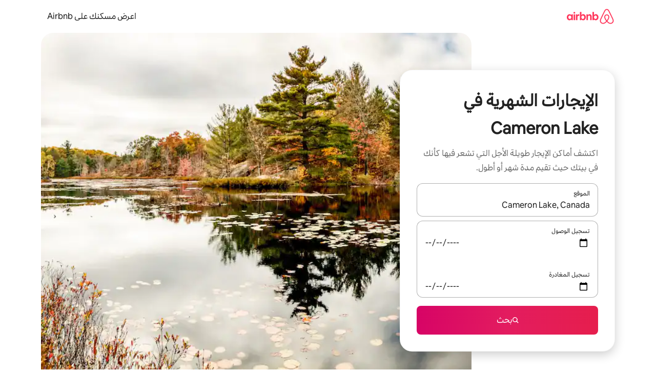

--- FILE ---
content_type: text/javascript
request_url: https://a0.muscache.com/airbnb/static/packages/web/common/5f7b.ab477603e8.js
body_size: 12994
content:
__d(function(g,r,i,a,m,e,d){"use strict";Object.defineProperty(e,"__esModule",{value:!0}),Object.defineProperty(e,"WrappedPlaceholder",{enumerable:!0,get:function(){return l.DefaultPlaceholder}}),e.default=void 0,Object.defineProperty(e,"renderNull",{enumerable:!0,get:function(){return l.renderNull}});var t=r(d[0]),o=r(d[1]),n=r(d[2]),l=r(d[3]),s=r(d[4]);class p extends t.PureComponent{constructor(t,n){super(t),this.promise=void 0,this.promise=null,this.state={Component:t.loader.value||null},t.loadReady&&(0,o.collectAsyncChunks)(t.loader,n)}componentDidMount(){let{loadReady:t}=this.props;t&&this.loadComponent()}UNSAFE_componentWillReceiveProps(t){let{loadReady:o}=this.props;!o&&t.loadReady&&this.loadComponent()}componentWillUnmount(){this.promise=null}loadComponent(){let{loader:t,onComponentFinishLoading:o}=this.props;this.state.Component?this.props.onComponentFinishLoading():this.promise=t().then(n.nextTask).then(t=>{this.promise&&this.setState({Component:t},o)})}render(){let{Component:t}=this.state,{renderPlaceholder:o,placeholderHeight:n,loader:p,onComponentFinishLoading:u,loadReady:h,...c}=this.props;return t?(0,s.jsx)(t,{...c}):o?o(this.props):(0,s.jsx)(l.DefaultPlaceholder,{height:n})}}e.default=p,p.contextTypes={...o.asyncChunksContextTypes},p.defaultProps=void 0,p.defaultProps={onComponentFinishLoading(){},placeholderHeight:null,renderPlaceholder:null,loadReady:!0}},"018c3b",["07aa1f","f35aee","0ad034","b96ee5","b8c07d"]);
__d(function(g,r,i,a,m,e,d){"use strict";var t=r(d[0]).default;Object.defineProperty(e,"__esModule",{value:!0}),e.extendStyles=function(t,...u){return l=>{let f=t(l),c=u.reduce((t,u)=>(0,n.default)(t,u(l)),{});return(0,n.default)(f,c)}},e.extendableStyleFn=function(t){return t};var n=t(r(d[1]))},"01b367",["ba7a76","3d34be"]);
__d(function(g,r,i,a,m,e,d){"use strict";Object.defineProperty(e,"__esModule",{value:!0}),e.cssFragmentsObjToStylesFn=function(s){return()=>Object.fromEntries(Object.entries(s).map(([s,n])=>[s,(0,t.cssFragmentToRws)(n)]))};var t=r(d[0])},"040a97",["53fdc4"]);
__d(function(g,r,i,a,m,e,d){"use strict";var t=r(d[0]).default;Object.defineProperty(e,"__esModule",{value:!0}),e.default=function(t,l={}){return function({provide:c}){c(f.AppToken,[f.RouteConfigNameToken,f.DynamicRouteConfigsToken],(t,o)=>(0,u.default)([o[t].route],"/").map(t=>({...(0,n.default)(t,l),ssr:!0}))),c(f.DynamicRouteConfigsToken,[],()=>(0,o.default)(t)?t:{default:t})}};var n=t(r(d[1]));r(d[2]),r(d[3]),r(d[4]),r(d[5]);var u=t(r(d[6])),o=t(r(d[7]));r(d[8]);var f=r(d[9]);r(d[10]),r(d[11]),r(d[12])},"143d00",["ba7a76","3d34be","892622","5558cb","ab7b9c","3c0c0d","baa9c7","7a7d00","c6e1ad","b51a5d","53ae4d","cd87be","19b173"]);
__d(function(g,r,i,a,m,e,d){"use strict";var o=r(d[0]).default;Object.defineProperty(e,"__esModule",{value:!0}),e.default=void 0;var t=r(d[1]),n=r(d[2]),l=r(d[3]),p=r(d[4]),u=o(r(d[5])),s=r(d[6]);r(d[7]);var c=r(d[8]),v=r(d[9]),y=r(d[10]);e.default={installers:[],injectProps:(0,u.default)([v.HyperloopContextToken,c.LegacyTrebuchetDataToken,n.FlaggerReactClientDataToken,s.AppToken,t.ThemeIdToken],(o,t,{features:n,airParams:l},p,u,s,c)=>{let v={hyperloopProvidedValues:{...s||{},...c||{}},hyperloopContextValues:{themeId:u,...o,trebuchets:t,features:n,routes:p,airParams:l}};return()=>v},{consumerId:"injectHyperloopProvidedProps"}),hoc:function(o){function t({hyperloopProvidedValues:t,...n}){return(0,y.jsx)(p.HyperloopProvidedContext.Provider,{value:t,children:(0,y.jsx)(l.HyperloopPropsContext.Provider,{value:n.hyperloopContextValues,children:(0,y.jsx)(o,{...n})})})}return t.displayName=`WithHyperloopProvidedValues(${o?.displayName||o?.name||"Component"})`,t}}},"160b7f",["ba7a76","3b84f8","ab7b9c","ab9511","a78e15","3dbc1a","b51a5d","53ae4d","c385a8","19b173","b8c07d"]);
__d(function(g,r,i,a,m,e,d){"use strict";Object.defineProperty(e,"__esModule",{value:!0}),e.default=void 0,e.default=(0,r(d[0]).createContext)({})},"179d2f",["07aa1f"]);
__d(function(g,r,i,a,m,e,d){"use strict";var t=r(d[0]).default;function n(){let u=t(r(d[1]));return n=function(){return u},u}function u(){let n=t(r(d[2]));return u=function(){return n},n}function f(){let n=t(r(d[3]));return f=function(){return n},n}function o(){let n=t(r(d[4]));return o=function(){return n},n}function l(){let t=r(d[5]);return l=function(){return t},t}function c(){let n=t(r(d[6]));return c=function(){return n},n}Object.defineProperty(e,"__esModule",{value:!0}),e.installV1AppCompat=function(t){(0,l().installNiobeClient)(t),(0,u().default)(t),(0,c().default)(t),(0,n().default)(t),(0,f().default)(t),(0,o().default)(t)},e.installV1LoopCompat=function(t){}},"1a4f64",["ba7a76","4865ce","368d25","7fafb7","b0591a","996a31","448224"]);
__d(function(g,r,i,a,m,e,d){"use strict";Object.defineProperty(e,"__esModule",{value:!0}),e.default=function(n,{taskSignal:s,skip:f=!1}={}){var v=(0,t.useSignals)(2);try{let v=(0,t.useSignal)(n.value??null),{scheduler:c}=(0,l.usePostTaskScheduler)({signal:s});return(0,u.useEffect)(()=>{if(!v.peek()){if(null!=n.value){v.value=n.value;return}f||n().then(u=>{c.postTask(()=>{v.value=u,n.value=u})})}},[n,v,c,f]),v}finally{v.f()}};var u=r(d[0]),l=r(d[1]),t=r(d[2])},"1b491d",["07aa1f","53bb4a","e086eb"]);
__d(function(g,r,i,a,m,e,d){"use strict";Object.defineProperty(e,"__esModule",{value:!0}),e.perfStart=function(n){"u">typeof performance&&void 0!==performance.mark&&"function"==typeof performance.clearMarks&&n&&(performance.clearMarks(n),performance.mark(n))},e.perfEnd=function(n,o,f){"u">typeof performance&&void 0!==performance.mark&&"function"==typeof performance.clearMarks&&(performance.clearMarks(o),performance.mark(o),performance.measure(f,n,o),performance.clearMarks(f))},e.default=function(n){return function(n){return function(){var o=n.apply(void 0,arguments);return o}}}},"201ea0",[]);
__d(function(_g,_r,i,a,_m,_e,d){"use strict";Object.defineProperty(_e,"__esModule",{value:!0}),_e.useComputed=function(n){var r=(0,t.useRef)(n);return r.current=n,(0,t.useMemo)(function(){return(0,e.computed)(function(){return r.current()})},o)},_e.useSignal=function(n){return(0,t.useMemo)(function(){return(0,e.signal)(n)},o)},_e.useSignalEffect=function(n){var r=(0,t.useRef)(n);r.current=n,(0,t.useEffect)(function(){return(0,e.effect)(function(){return r.current()})},o)},_e.useSignals=function(n){return g(n)};var n,e=_r(d[0]),t=_r(d[1]),r=_r(d[2]),u=t.version.split(".").map(Number)[0],o=[],f=Symbol.for(u>=19?"react.transitional.element":"react.element"),c=Symbol.dispose||Symbol.for("Symbol.dispose");function s(e,t){var r=t.effect.S();return n=t,l.bind(t,e,r)}function l(e,t){t(),n=e}var v,p=function(){},b=({o:0,effect:{s:undefined,c:function(){},S:function(){return p},d:function(){}},subscribe:function(){return p},getSnapshot:function(){return 0},S:function(){},f:function(){}}[c]=function(){},Promise.prototype.then.bind(Promise.resolve()));function S(){var e;v=void 0,null==(e=n)||e.f()}var _=t.useLayoutEffect;function g(u){void 0===u&&(u=0),v||(v=b(S));var o,f,l,p,g,m,y,h=(0,t.useRef)();null==h.current&&(o=u,m=0,y=(0,e.effect)(function(){l=this}),l.c=function(){m=m+1|0,g&&g()},(f={o:o,effect:l,subscribe:function(n){return g=n,function(){m=m+1|0,g=void 0,y()}},getSnapshot:function(){return m},S:function(){if(null!=n){var e=n.o,t=this.o;0==e&&0==t||0==e&&1==t?(n.f(),p=s(void 0,this)):1==e&&0==t||2==e&&0==t||(p=s(n,this))}else p=s(void 0,this)},f:function(){var n=p;p=void 0,null==n||n()}})[c]=function(){this.f()},h.current=f);var E=h.current;return(0,r.useSyncExternalStore)(E.subscribe,E.getSnapshot,E.getSnapshot),E.S(),0===u&&_(S),E}Object.defineProperties(e.Signal.prototype,{$$typeof:{configurable:!0,value:f},type:{configurable:!0,value:function(n){var e=n.data,t=g(1);try{return e.value}finally{t.f()}}},props:{configurable:!0,get:function(){return{data:this}}},ref:{configurable:!0,value:null}})},"250cdf",["a954a0","07aa1f","69b03d"]);
__d(function(g,r,i,a,m,_e,d){"use strict";Object.defineProperty(_e,"__esModule",{value:!0}),_e.signalToRef=u,_e.useSignalToRef=function(l){let t=(0,e.useSignal)(null),f=l||t;(0,n.useEffect)(()=>function(){f.value=null},[f]);let o=(0,n.useMemo)(()=>u(f),[f]),s=[f,o];return s.signal=f,s.ref=o,s};var e=r(d[0]),n=r(d[1]);function u(e){return n=>{e.value=n}}},"2637d5",["250cdf","07aa1f"]);
__d(function(g,r,i,a,m,e,d){"use strict";Object.defineProperty(e,"__esModule",{value:!0}),e.THEME_IDS=e.LUXURY_RETREATS_THEME=e.DEFAULT_THEME=e.CURRENT_THEME_KEY=e.CURRENT_STYLE_SHEET_KEY=e.CHINA_CEREAL_THEME=e.CEREAL_THEME=void 0,e.CURRENT_THEME_KEY="airbnb-dls-web withStyles theme",e.CURRENT_STYLE_SHEET_KEY="airbnb-dls-web withStyles";let E=e.CEREAL_THEME=1,_=e.CHINA_CEREAL_THEME=3,T=e.LUXURY_RETREATS_THEME=6;e.DEFAULT_THEME=E,e.THEME_IDS=[E,_,T]},"26b873",[]);
__d(function(g,r,i,a,m,e,d){"use strict";Object.defineProperty(e,"__esModule",{value:!0}),Object.defineProperty(e,"RwsPassthrough",{enumerable:!0,get:function(){return c.RwsPassthrough}}),Object.defineProperty(e,"cssFragmentToRws",{enumerable:!0,get:function(){return n.cssFragmentToRws}}),Object.defineProperty(e,"cssFragmentsObjToStylesFn",{enumerable:!0,get:function(){return t.cssFragmentsObjToStylesFn}}),Object.defineProperty(e,"deprecatedExtendableStylesFn",{enumerable:!0,get:function(){return s.deprecatedExtendableStylesFn}}),Object.defineProperty(e,"maybeRwsCss",{enumerable:!0,get:function(){return u.maybeRwsCss}});var t=r(d[0]),n=r(d[1]),s=r(d[2]),u=r(d[3]),c=r(d[4])},"2d8af3",["040a97","53fdc4","594f72","46b4cc","341def"]);
__d(function(g,r,i,a,m,e,d){"use strict";var t=r(d[0]);m.exports=function(o,p){o.prototype=Object.create(p.prototype),o.prototype.constructor=o,t(o,p)},m.exports.__esModule=!0,m.exports.default=m.exports},"2e8fea",["86781d"]);
__d(function(g,r,i,a,m,e,d){"use strict";Object.defineProperty(e,"__esModule",{value:!0}),e.RwsPassthrough=void 0,e.RwsPassthrough=(0,r(d[0]).withStyles)(()=>({}))(({theme:s,css:t,children:o})=>o({theme:s,css:t}))},"341def",["e0b084"]);
__d(function(g,r,i,a,m,e,d){"use strict";var t=r(d[0]);Object.defineProperty(e,"__esModule",{value:!0}),e.default=e.withStylesPropTypes=void 0;var s=t(r(d[1])),u={styles:s.default.object.isRequired,theme:s.default.object.isRequired,css:s.default.func.isRequired};e.withStylesPropTypes=u,e.default=u},"381e87",["ba7a76","b56f5a"]);
__d(function(g,r,i,a,m,e,d){"use strict";Object.defineProperty(e,"__esModule",{value:!0}),e.PROGRESSIVE_BREAKPOINTS_UNKNOWN=e.BREAKPOINT_NAMES=void 0,Object.defineProperty(e,"PROGRESSIVE_BREAKPOINT_NAMES",{enumerable:!0,get:function(){return A.PROGRESSIVE_BREAKPOINT_NAMES}}),e.default=e.breakpoints=void 0,e.deprecatedBreakpointFromBreakpoint=function(A){return A===n.XLARGE?n.LARGE:A},e.isBelowMedium=function(E){return E.isBreakpointKnown&&!E[A.MEDIUM_AND_ABOVE]},e.progressiveBreakpointsFromBreakpoint=function(A){return A&&o[A]||_},e.unit=e.responsive=void 0;var A=r(d[0]);let E=e.unit=8,n=e.BREAKPOINT_NAMES={XLARGE:"xlarge",LARGE:"large",MEDIUM:"medium",SMALL:"small",XSMALL:"xsmall"},t=e.breakpoints={xlarge:1440,large:1128,medium:744,small:327,xsmall:0};e.responsive={[n.LARGE]:`@media (min-width: ${t[n.LARGE]}px)`,[n.MEDIUM]:`@media (max-width: ${t[n.LARGE]-1}px)`,[n.SMALL]:`@media (max-width: ${t[n.MEDIUM]-1}px)`,[A.MEDIUM_AND_ABOVE]:`@media (min-width: ${t[n.MEDIUM]}px)`,[A.LARGE_AND_ABOVE]:`@media (min-width: ${t[n.LARGE]}px)`,[A.XLARGE_AND_ABOVE]:`@media (min-width: ${t[n.XLARGE]}px)`,print:"@media print",prefersReducedMotion:"@media (prefers-reduced-motion)"};let _=e.PROGRESSIVE_BREAKPOINTS_UNKNOWN={isBreakpointKnown:!1,[A.MEDIUM_AND_ABOVE]:!1,[A.LARGE_AND_ABOVE]:!1,[A.XLARGE_AND_ABOVE]:!1},o={[n.SMALL]:{isBreakpointKnown:!0,[A.MEDIUM_AND_ABOVE]:!1,[A.LARGE_AND_ABOVE]:!1,[A.XLARGE_AND_ABOVE]:!1},[n.MEDIUM]:{isBreakpointKnown:!0,[A.MEDIUM_AND_ABOVE]:!0,[A.LARGE_AND_ABOVE]:!1,[A.XLARGE_AND_ABOVE]:!1},[n.LARGE]:{isBreakpointKnown:!0,[A.MEDIUM_AND_ABOVE]:!0,[A.LARGE_AND_ABOVE]:!0,[A.XLARGE_AND_ABOVE]:!1},[n.XLARGE]:{isBreakpointKnown:!0,[A.MEDIUM_AND_ABOVE]:!0,[A.LARGE_AND_ABOVE]:!0,[A.XLARGE_AND_ABOVE]:!0}};e.default={flatButton:{size:6*E,sizeSmall:4*E,iconSize:3*E,iconSizeSmall:2*E},countBadge:{height:20,minWidth:20},progressBar:{height:E},rule:{heroWidth:6*E},checkBox:{size:18,checkMarkSize:32},switch:{size:4*E,backgroundWidth:6*E},radioButton:{size:2.25*E,sizeLarge:3*E,dotSize:.75*E,dotSizeLarge:E}}},"39778f",["da2620"]);
__d(function(g,r,i,a,m,e,d){"use strict";Object.defineProperty(e,"__esModule",{value:!0}),e.ThemeIdToken=e.LinariaThemeStylesToken=e.LinariaThemeIdToken=e.InitialCurrentBreakpointToken=e.FormFactorToken=e.DirectionToken=e.DeprecatedFormFactorToken=e.ColorSchemeToken=void 0;var o=r(d[0]),t=r(d[1]),n=r(d[2]),T=r(d[3]);e.DirectionToken=(0,n.createToken)("DirectionToken",{hydrate:!0,getDefault:()=>"ltr"}),e.InitialCurrentBreakpointToken=(0,n.createToken)("InitialCurrentBreakpointToken",{hydrate:!0,getDefault:()=>void 0}),e.DeprecatedFormFactorToken=(0,n.createToken)("DeprecatedFormFactorToken",{hydrate:!0,getDefault:()=>o.FormFactor.MOBILE}),e.FormFactorToken=(0,n.createToken)("FormFactorToken",{hydrate:!0,getDefault:()=>t.DEFAULT_FORM_FACTOR}),e.ThemeIdToken=(0,n.createToken)("ThemeIdToken",{hydrate:!0,getDefault:()=>T.DEFAULT_THEME}),e.LinariaThemeIdToken=(0,n.createToken)("LinariaThemeIdToken",{hydrate:!0,getDefault:()=>void 0}),e.LinariaThemeStylesToken=(0,n.createToken)("LinariaThemeStylesToken",{hydrate:!0,getDefault:()=>void 0}),e.ColorSchemeToken=(0,n.createToken)("ColorSchemeToken",{hydrate:!0,getDefault:()=>void 0})},"3b84f8",["4a8cb0","b679e8","cd87be","26b873"]);
__d(function(g,r,i,a,m,e,d){},"3c0c0d",[]);
__d(function(g,r,i,a,m,e,d){"use strict";var t=r(d[0]).default;function n(){let u=t(r(d[1]));return n=function(){return u},u}function u(){let n=t(r(d[2]));return u=function(){return n},n}function o(){let t=r(d[3]);return o=function(){return t},t}function c(){let t=r(d[4]);return c=function(){return t},t}Object.defineProperty(e,"__esModule",{value:!0}),e.default=void 0,e.default=(0,u().default)([o().BootstrapDataToken,c().NiobeBootstrapDataContextToken],async(t,u)=>{let o={phrases:{},bootstrapData:{...t,...u||{}}};return Object.keys(u||{}).length>0&&n().default.extend(u),()=>o},{consumerId:"InjectWHBProps"})},"448224",["ba7a76","ef2bc3","3dbc1a","53ae4d","19b173"]);
__d(function(g,r,i,a,m,e,d){"use strict";Object.defineProperty(e,"__esModule",{value:!0}),e.maybeRwsCss=void 0,e.maybeRwsCss=(s,...t)=>s&&t.length>0?s(...t):{}},"46b4cc",[]);
__d(function(g,r,i,a,m,e,d){"use strict";Object.defineProperty(e,"__esModule",{value:!0}),e.FormFactor=e.DEFAULT_FORM_FACTOR=void 0,e.getFormFactorFromBreakpoint=function(o){return o===E.BREAKPOINT_NAMES.XLARGE||o===E.BREAKPOINT_NAMES.LARGE?O.DESKTOP:O.MOBILE},e.updateFormFactorCookie=function(o){(0,F.getCookieSync)(c).value!==o&&(0,F.setCookieSync)(c,o,{domain:(0,t.getCookieHost)(),path:"/"})};var o,t=r(d[0]),E=r(d[1]),F=r(d[2]);let O=((o={}).DESKTOP="DESKTOP",o.MOBILE="MOBILE",e.FormFactor=o);e.DEFAULT_FORM_FACTOR=O.MOBILE;let c="cfrmfctr"},"4a8cb0",["5b85ba","39778f","13babd"]);
__d(function(g,r,i,a,m,e,d){"use strict";Object.defineProperty(e,"__esModule",{value:!0}),e.useSyncRef=function(u){let n=(0,t.useRef)(u);return n.current=u,n};var t=r(d[0])},"4d5562",["07aa1f"]);
__d(function(g,r,i,a,m,e,d){"use strict";Object.defineProperty(e,"__esModule",{value:!0}),e.usePostTaskScheduler=function({controller:u,delay:f,event:y,name:k,priority:p,signal:T,strategy:b="manual"}={}){let v=(0,n.useRef)(u),$=(0,n.useRef)(""),h=(0,n.useRef)({runningTasks:new Map}),w=(0,s.useSyncRef)({delay:f,event:y,priority:p,signal:T}),C=(0,s.useSyncRef)(p),E=(0,s.useSyncRef)(b);$.current||($.current=`postTask:${k}`);let R=(0,c.useDebugLogger)($.current,o,!!k),S=(0,n.useCallback)(()=>{v.current=void 0},[]),A=(0,n.useCallback)((t,n)=>{let u,c=w.current?.signal||v.current?.signal;function s(){window.clearTimeout(u)}return c?.aborted?0:(u=window.setTimeout(()=>{c?.removeEventListener("abort",s),t()},n),c?.addEventListener("abort",s),u)},[]),L=(0,n.useCallback)(n=>{let u=w.current?.signal||v.current?.signal;function c(){u?.removeEventListener("abort",s),n()}function s(){u?.removeEventListener("abort",s),t.raf.cancel(c)}return u?.aborted?()=>{}:((0,t.raf)(c),u?.addEventListener("abort",s),s)},[]),P=(0,n.useCallback)(()=>{let t=w.current?.signal||v.current?.signal;t&&R(()=>[`Canceled ${h.current.runningTasks.get(t)?.size} tasks associated with current signal.`,{options:w.current,signal:t,tasks:!!t&&Array.from(h.current.runningTasks.get(t)?.values()||[]),trace:Error()}],()=>h.current.runningTasks.get(t)?.size),v.current?.abort(),"recycle"===E.current&&(v.current=void 0)},[R,w,E]),_=(0,n.useCallback)((t,n,u,c)=>{h.current.runningTasks.has(t)||h.current.runningTasks.set(t,new Set),h.current.runningTasks.get(t)?.add(n);let s=performance?.now();return u.then(function(){let l=performance?.now(),o=Math.round(l-s);R(()=>[`[${c?.signal?.aborted?"Canceled":"Complete"}] ${"function"==typeof n?"scheduler.postTask":"scheduler.wait"}(${c?.delay?`delay: ${c?.delay}`:""}${c?.event?`event: ${c?.event}`:""}): Priority=${c?.priority??t.priority??"user-visible"}, Time=${o}ms`,{end:l,elapsed:o,options:c,result:u,task:n,signal:t,start:s}]),h.current.runningTasks.get(t)?.delete(n)}).catch(l.exceptAbortError),u},[R]),x=(0,s.useSyncRef)(_),z=(0,s.useSyncRef)(L),M=(0,s.useSyncRef)(A);(0,n.useEffect)(()=>{let t=h.current;return()=>{v.current?.abort(),v.current=void 0,t.runningTasks.clear()}},[]);let j=(0,n.useRef)(null);return j.current||(j.current={get requestAnimationFrame(){"manual"===E.current&&v.current||(v.current||=(0,l.createTaskController)(C.current));let t=z.current;return function(n){return R(()=>["scheduler.requestAnimationFrame()",{callback:n,signal:T}]),t(n)}},get setTimeout(){"manual"===E.current&&v.current||(v.current||=(0,l.createTaskController)(C.current));let t=M.current;return function(n,u){return R(()=>[`scheduler.setTimeout(${u}, ${T?"signal":""})`,{callback:n,duration:u}]),t(n,u)}},get postTask(){let t=x.current;return function(n,u){"manual"===E.current&&v.current||(v.current||=(0,l.createTaskController)(C.current));let c=u?.signal??v.current?.signal,s=l.scheduler.postTask(n,{...u,signal:c});return R(()=>[`scheduler.postTask(${u?.delay?`delay: ${u?.delay}`:""}${u?.event?`event: ${u?.event} }`:""}): Priority=${u?.priority??c.priority??"user-visible"}`,{controller:v.current,options:u,result:t(c,n,s,u),signal:v.current?.signal,start:performance?.now(),task:n,trace:Error("TraceTask").stack}]),s.catch(t=>(0,l.exceptAbortError)()(t))}},get wait(){let t=x.current;return function(n){"manual"===E.current&&v.current||(v.current||=(0,l.createTaskController)(C.current));let u=n?.signal??v.current?.signal,c=l.scheduler.wait({...n,signal:u});return R(()=>[`scheduler.wait(${n?.delay?`{ delay: ${n.delay} }`:`{ event: ${n?.event} }`}): Priority=${n?.priority??u.priority}`,{controller:v.current,options:n,queuedTask:c,result:t(u,`wait(${n?.delay??n?.event})`,c,n),signal:v.current?.signal,start:performance?.now(),trace:Error("TraceTask").stack}]),c.catch(l.exceptAbortError)}},get yield(){return function(t){return R(()=>[`scheduler.yield(): Priority=${t?.priority??t?.signal?.priority}`]),l.scheduler.yield()}}}),{abort:P,recycle:S,scheduler:j.current,signal:v.current?.signal}};var t=r(d[0]),n=r(d[1]),u=r(d[2]),c=r(d[3]),s=r(d[4]),l=r(d[5]);t.raf.batchedUpdates=u.unstable_batchedUpdates;let o=Object.freeze({background:"pink",color:"maroon"})},"53bb4a",["d27a51","07aa1f","b67917","f8ea9a","4d5562","a2c93f"]);
__d(function(g,r,i,a,m,e,d){"use strict";var t=r(d[0]).default;Object.defineProperty(e,"__esModule",{value:!0}),e.cssFragmentToRws=function(t){var s;return s=(0,o.flattenJsonNode)((0,f.toJSON)(t)),(0,n.default)(s,t=>t,(t,n)=>{if(!t.animationName)return n(t);let o=Object.entries(t).flatMap(([n,o])=>n.match(/@keyframes (.*)/)?(delete t[n],o):[]);if(0===o.length)throw Error(`expected a keyframe in a cssFragment containing animation-name ${s}`);return t.animationName=o[o.length-1],n(t)})};var n=t(r(d[1])),o=r(d[2]),f=r(d[3])},"53fdc4",["ba7a76","3eb10d","a949b6","da2872"]);
__d(function(g,r,i,a,m,e,d){"use strict";function t(n){return{additionalExposures:n.additional_exposures?.map(t),assignedTreatment:n.assigned_treatment,featureName:n.feature_name,shouldLogExposure:n.should_log_exposure,subject:n.subject,subjectId:n.subject_id,sitarVersion:n.sitar_version,extraData:n.extra_data}}Object.defineProperty(e,"__esModule",{value:!0}),e.convertFeatureResponseToKeyValue=function(n){return Object.fromEntries(n.map(n=>[n.feature_name,t(n)]))},e.convertTrebuchetResponseToKeyValue=function(n){return Object.fromEntries(n.filter(t=>void 0!==t.id).map(n=>[n.id,{isLaunched:!!n.launch,...n.trebuchet_logging?{logging:t(n.trebuchet_logging)}:{}}]))},e.toAssignment=t},"5558cb",[]);
__d(function(g,r,i,a,m,e,d){"use strict";Object.defineProperty(e,"__esModule",{value:!0}),e.deprecatedExtendableStylesFn=function(n,l){return(0,t.extendableStyleFn)(l)};var t=r(d[0])},"594f72",["01b367"]);
__d(function(g,r,_i,a,m,e,d){"use strict";var t=r(d[0]),n=r(d[1]);Object.defineProperty(e,"__esModule",{value:!0}),e.withStyles=P,Object.defineProperty(e,"withStylesPropTypes",{enumerable:!0,get:function(){return h.withStylesPropTypes}}),e.css=e.default=void 0;var s=n(r(d[2])),o=n(r(d[3])),u=n(r(d[4])),p=n(r(d[5])),l=n(r(d[6])),c=n(r(d[7])),f=n(r(d[8]));n(r(d[9]));var i=t(r(d[10])),y=t(r(d[11])),h=r(d[12]);function v(t,n){var s=Object.keys(t);if(Object.getOwnPropertySymbols){var o=Object.getOwnPropertySymbols(t);n&&(o=o.filter(function(n){return Object.getOwnPropertyDescriptor(t,n).enumerable})),s.push.apply(s,o)}return s}function T(t){for(var n=1;n<arguments.length;n++){var s=null!=arguments[n]?arguments[n]:{};n%2?v(s,!0).forEach(function(n){(0,o.default)(t,n,s[n])}):Object.getOwnPropertyDescriptors?Object.defineProperties(t,Object.getOwnPropertyDescriptors(s)):v(s).forEach(function(n){Object.defineProperty(t,n,Object.getOwnPropertyDescriptor(s,n))})}return t}function P(){var t=arguments.length>0&&void 0!==arguments[0]?arguments[0]:f.default,n=arguments.length>1&&void 0!==arguments[1]?arguments[1]:{},h=n.stylesPropName,v=void 0===h?"styles":h,P=n.themePropName,O=void 0===P?"theme":P,w=n.cssPropName,b=void 0===w?"css":w,C=n.flushBefore,I=void 0!==C&&C,R=n.pureComponent;t=t||f.default;var j=void 0!==R&&R?p.default.PureComponent:p.default.Component,M="u"<typeof WeakMap?new Map:new WeakMap,D="u"<typeof WeakMap?new Map:new WeakMap;return function(n){var f=(0,c.default)(n),h=function(l){function c(){return l.apply(this,arguments)||this}(0,u.default)(c,l);var f=c.prototype;return f.getCurrentInterface=function(){return this.context&&this.context.stylesInterface||(0,y._getInterface)()},f.getCurrentTheme=function(){return this.context&&this.context.stylesTheme||(0,y._getTheme)()},f.getCurrentDirection=function(){return this.context&&this.context.direction||i.DIRECTIONS.LTR},f.getProps=function(){var n,s,o,u,p,l,f=this.getCurrentInterface(),y=this.getCurrentTheme(),h=this.getCurrentDirection(),v=function(t,n,s){var o=D.get(t);if(!o)return null;var u=o.get(n);return u?u[s]:null}(y,c,h),T=!v||!v.stylesInterface||f&&v.stylesInterface!==f,P=!v||v.theme!==y;if(!T&&!P)return v.props;var O=T&&(n=h===i.DIRECTIONS.RTL?"RTL":"LTR",f["create".concat(n)]||f.create)||v.create,w=T&&(s=h===i.DIRECTIONS.RTL?"RTL":"LTR",f["resolve".concat(s)]||f.resolve)||v.resolve,b=T&&function(){for(var t=arguments.length,n=Array(t),s=0;s<t;s++)n[s]=arguments[s];return w(n)}||v.props.css,C=(o=M.get(y)||t(y)||{},M.set(y,o),o),I={css:b,styles:(T||C!==v.stylesFnResult)&&O(C)||v.props.styles,theme:y};return u={stylesInterface:f,theme:y,create:O,resolve:w,stylesFnResult:C,props:I},(p=D.get(y))||(p="u"<typeof WeakMap?new Map:new WeakMap,D.set(y,p)),(l=p.get(c))||(l={ltr:{},rtl:{}},p.set(c,l)),l[h]=u,I},f.flush=function(){var t=this.getCurrentInterface();t&&t.flush&&t.flush()},f.render=function(){var t,u=this.getProps(),l=u.theme,c=u.styles,f=u.css;return I&&this.flush(),p.default.createElement(n,(0,s.default)({},this.props,(t={},(0,o.default)(t,O,l),(0,o.default)(t,v,c),(0,o.default)(t,b,f),t)))},c}(j);return n.propTypes&&(h.propTypes=T({},n.propTypes),delete h.propTypes[v],delete h.propTypes[O],delete h.propTypes[b]),n.defaultProps&&(h.defaultProps=T({},n.defaultProps)),h.contextType=i.default,h.WrappedComponent=n,h.displayName="withStyles(".concat(f,")"),(0,l.default)(h,n)}}e.default=P,e.css=y.default.resolveLTR},"62e990",["45f788","ba7a76","cb7e5f","5e1d8c","2e8fea","07aa1f","14e802","57610e","dacab0","201ea0","b84199","7af00b","381e87"]);
__d(function(g,r,i,a,m,e,d){"use strict";Object.defineProperty(e,"__esModule",{value:!0}),e.default=void 0,e.default=r(d[0]).useLayoutEffect},"68e472",["07aa1f"]);
__d(function(g,r,i,a,m,e,d){"use strict";m.exports=r(d[0])},"69b03d",["996744"]);
__d(function(g,r,i,a,m,e,d){"use strict";Object.defineProperty(e,"__esModule",{value:!0}),e.default=function(t){return void 0!==t.default}},"7a7d00",[]);
__d(function(g,r,i,a,m,e,d){"use strict";Object.defineProperty(e,"__esModule",{value:!0}),e.default=function({consume:u}){u([n.LegacyTrebuchetDataToken],async n=>{(0,t.setTrebuchetData)(n)},{consumerId:"installBugsnagTrebuchetConfig"})};var t=r(d[0]),n=r(d[1])},"7fafb7",["33392f","c385a8"]);
__d(function(g,r,i,a,m,_e,d){"use strict";function t(e,o){return m.exports=t=Object.setPrototypeOf?Object.setPrototypeOf.bind():function(t,e){return t.__proto__=e,t},m.exports.__esModule=!0,m.exports.default=m.exports,t(e,o)}m.exports=t,m.exports.__esModule=!0,m.exports.default=m.exports},"86781d",[]);
__d(function(g,r,i,a,m,e,d){"use strict";Object.defineProperty(e,"__esModule",{value:!0}),e.useNextSignalValue=function(){let n=(0,t.useRef)(new Set),u=(0,t.useRef)(!1),c=(0,t.useCallback)((t,c,s)=>u.current||s?.aborted?Promise.reject(Error("Component has unmounted")):new Promise(u=>{let l=t.subscribe(t=>{if(!c||c(t)){try{l?.()}catch{}u(t),n.current.delete(l)}});s?.addEventListener("abort",()=>{try{l?.()}catch{}u(null)}),n.current.add(l)}),[]);return(0,t.useEffect)(()=>{let t=n.current;return()=>{u.current=!0,t.forEach(t=>t()),t.clear()}},[]),{waitForNextValue:c}};var t=r(d[0])},"933696",["07aa1f"]);
__d(function(g,r,i,a,m,e,d){"use strict";var t=r(d[0]).default;Object.defineProperty(e,"__esModule",{value:!0}),e.default=function(t){class h extends s.Component{constructor(t){super(t),(0,o.default)(t.themeId)}UNSAFE_componentWillReceiveProps(t){n.THEME_IDS.includes(t.themeId)&&t.themeId!==this.props.themeId&&(0,o.default)(t.themeId)}render(){let{themeId:s,...n}=this.props;return(0,p.jsx)(l.default,{stylesTheme:(0,u.default)(s),children:(0,p.jsx)(t,{...n})})}}return h.defaultProps={themeId:n.DEFAULT_THEME},h.displayName=`withGlobalTheme(${t.displayName||t.name||"Component"})`,h};var s=r(d[1]),l=t(r(d[2])),n=r(d[3]),o=t(r(d[4])),u=t(r(d[5])),p=r(d[6])},"94e0ad",["ba7a76","07aa1f","f49631","26b873","874d14","ec1e4b","b8c07d"]);
__d(function(g,r,i,a,m,e,d){"use strict";var t=r(d[0]),n="function"==typeof Object.is?Object.is:function(t,n){return t===n&&(0!==t||1/t==1/n)||t!=t&&n!=n},u=t.useState,o=t.useEffect,c=t.useLayoutEffect,s=t.useDebugValue;function f(t){var u=t.getSnapshot;t=t.value;try{var o=u();return!n(t,o)}catch(t){return!0}}var v=void 0===window.document||void 0===window.document.createElement?function(t,n){return n()}:function(t,n){var v=n(),S=u({inst:{value:v,getSnapshot:n}}),l=S[0].inst,y=S[1];return c(function(){l.value=v,l.getSnapshot=n,f(l)&&y({inst:l})},[t,v,n]),o(function(){return f(l)&&y({inst:l}),t(function(){f(l)&&y({inst:l})})},[t]),s(v),v};e.useSyncExternalStore=void 0!==t.useSyncExternalStore?t.useSyncExternalStore:v},"996744",["07aa1f"]);
__d(function(g,r,i,a,m,e,d){"use strict";var t=r(d[0]).default;Object.defineProperty(e,"__esModule",{value:!0}),e.default=void 0;var u=t(r(d[1])),o=r(d[2]);e.default=(0,u.default)([o.AuthModalPropsToken],async t=>{if(t){let u={authModalProps:t};return()=>u}return()=>({})},{consumerId:"injectAuthModalProps"})},"99cda8",["ba7a76","3dbc1a","53ae4d"]);
__d(function(g,r,i,a,m,e,d){"use strict";Object.defineProperty(e,"__esModule",{value:!0}),e.HyperloopProvidedContext=void 0;var o=r(d[0]);r(d[1]),e.HyperloopProvidedContext=(0,o.createContext)({})},"a78e15",["07aa1f","b8c07d"]);
__d(function(g,r,i,a,m,e,d){"use strict";var t=r(d[0]).default;Object.defineProperty(e,"__esModule",{value:!0}),e.default=function(t,c=!1){let f=(0,u.useContext)(l.default);t&&!c&&(0,n.collectAsyncChunks)(t,f)};var u=r(d[1]),l=t(r(d[2])),n=r(d[3])},"a7dd33",["ba7a76","07aa1f","179d2f","f35aee"]);
__d(function(g,r,i,a,m,e,d){"use strict";Object.defineProperty(e,"__esModule",{value:!0}),e.flattenJsonNode=function t(n){return{...Object.fromEntries(Object.entries(n.attributes).map(([t,n])=>[t,n instanceof Array?n[n.length-1]:n])),...Object.entries(n.children||{}).reduce((n,c)=>({...n,[c[0].replace(/&/,"")]:t(c[1])}),{})}}},"a949b6",[]);
__d(function(g,r,i,a,m,e,d){"use strict";Object.defineProperty(e,"__esModule",{value:!0}),e.HyperloopPropsContext=void 0,e.HyperloopPropsContext=(0,r(d[0]).createContext)({})},"ab9511",["07aa1f"]);
__d(function(g,r,i,a,m,e,d){"use strict";Object.defineProperty(e,"__esModule",{value:!0}),e.default=function({consume:o}){o([n.EnvToken],({ENV_ROLE:n,IS_DEV:o})=>{(0,t.setState)({HYPERLOOP_ENV:n||"",IS_DEV:o})},{consumerId:"installHyperloopState"})};var t=r(d[0]),n=r(d[1])},"b0591a",["46951f","b51a5d"]);
__d(function(g,r,i,a,m,e,d){"use strict";var O;Object.defineProperty(e,"__esModule",{value:!0}),e.FORM_FACTOR_COOKIE=e.FORM_FACTOR_BREAKPOINT=e.FORM_FACTOR=e.DEFAULT_FORM_FACTOR=void 0;let F=((O={}).COMPACT="compact",O.WIDE="wide",e.FORM_FACTOR=O);e.FORM_FACTOR_BREAKPOINT="mediumAndAbove",e.DEFAULT_FORM_FACTOR=F.COMPACT,e.FORM_FACTOR_COOKIE="frmfctr"},"b679e8",[]);
__d(function(g,r,i,a,m,e,d){"use strict";var t=r(d[0]).default;Object.defineProperty(e,"__esModule",{value:!0}),e.DefaultPlaceholder=c,e.default=function(t){let{fullHeight:l,loader:n,onComponentFinishLoading:o,placeholderHeight:f,renderPlaceholder:y,loadReady:h=!0,...j}=t,v=y?y(j):(0,s.jsx)(c,{height:f}),{AsyncComponent:x}=(0,u.default)({fullHeight:l,loader:n,placeholder:v??void 0,skip:!h,onComponentFinishLoading:o});return(0,s.jsx)(x,{...j})},e.renderNull=function(){return null},r(d[1]);var l=r(d[2]),n=t(r(d[3])),u=t(r(d[4])),s=r(d[5]);function c({height:t=300}){let u=(0,l.useCx)();return(0,s.jsx)("div",{className:u("cyqdyy"),style:{height:t},children:(0,s.jsx)(n.default,{})})}},"b96ee5",["ba7a76","ea4b89","4786a8","f18e21","c19a22","b8c07d"]);
__d(function(g,r,i,a,m,e,d){"use strict";function t({path:n="",v6:o}){if(Array.isArray(n))return n.map(n=>t({path:n,v6:o}));let p=n.replace("//","/");return o&&(p=p.replace("/*/","/")),p.startsWith("/")||(p=`/${p}`),p}Object.defineProperty(e,"__esModule",{value:!0}),e.default=function(n,o=""){let p=new Map;return function n(o,p,s,u){return o?.map(o=>{let h=function(n,o){let p=n.path,s=n?.options?.version==="v6";if(!p)return null;if("function"==typeof p)return t({path:p(o),v6:s});if(Array.isArray(p)){let n=[];return Array.isArray(o)?o.forEach(o=>{Array.isArray(p)&&p.forEach(p=>{n.push(t({path:`${t({path:o,v6:s})}${t({path:p,v6:s})}`,v6:s}))})}):p.forEach(p=>{n.push(t({path:`${t({path:o,v6:s})}${t({path:p,v6:s})}`,v6:s}))}),n}return Array.isArray(o)?o.map(n=>t({path:`${t({path:n,v6:s})}${t({path:p,v6:s})}`,v6:s})):t({path:`${o}${t({path:p,v6:s})}`,v6:s})}(o,p),l=o.path;if(h&&s(h,u),null!=o.serverConfig)throw TypeError("Cannot use serverConfig in the browser");let f={app:o.app,component:o.component,exact:o.exact,key:o.key,routes:n(o.routes,h||p,s,o),scripts:o.scripts,krakenRoutingConfig:[],options:o.options||{},routeConfigName:o.routeConfigName,header:o.header,footer:o.footer,installers:o.installers,plugins:o.plugins,legacyNiobeFlag:o.legacyNiobeFlag,...{}};return o.inclusive&&(f.inclusive=!0),h&&(f.path=h,f.pathV6=l),f})??[]}(n,o,function(t,n){if(p.has(t)&&!(n?.inclusive&&p.get(t)===n))throw Error(`E01(https://air.bb/hl-E01): Duplicate route found for: "${t}"`);p.set(t,n)})}},"baa9c7",[]);
__d(function(g,r,i,a,m,e,d){"use strict";var t=r(d[0]).default;Object.defineProperty(e,"__esModule",{value:!0}),e.withRemStyles=void 0;var n=r(d[1]),o=t(r(d[2]));let l=t=>{let n={...t};return Object.entries(t).forEach(([t,o])=>{if("object"==typeof o&&null!=o)n[t]=l(o);else if("fontSize"===t||"lineHeight"===t){let l=0;if("number"==typeof o){if("lineHeight"===t)return;l=o}else if("string"==typeof o){if(!o.endsWith("px"))return;l=parseInt(o,10)}0===l||Number.isNaN(l)||(n[t]=`${l/16}rem`)}}),n};e.withRemStyles=(t,s)=>!(s?.disableConvertToRemUnits===!0||(()=>{if("email-loop"===process.env.LOOP_NAME)return!0;{let t=o.default.get("layout-init");if(t?.tracking_context?.controller==="email-loop")return!0}return!1})())&&!("u"<typeof CSS)&&"function"==typeof CSS?.supports&&CSS.supports("font-size: 1rem")?(0,n.withStyles)(n=>t?l(t(n)):{},s):(0,n.withStyles)(t,s)},"c02c01",["ba7a76","62e990","ef2bc3"]);
__d(function(g,r,i,a,m,e,d){"use strict";var l=r(d[0]).default;Object.defineProperty(e,"__esModule",{value:!0}),e.default=function({loader:l,taskSignal:_,dependenciesLoadedSignal:b,canHidePlaceholderSignal:C,placeholder:E,skip:N=!1,fullHeight:T=!1,onComponentFinishLoading:z}){var M=(0,c.useSignals)(2);try{let M=(0,o.default)(l,{taskSignal:_,skip:N}),{scheduler:P}=(0,t.usePostTaskScheduler)({signal:_}),q=(0,c.useSignal)(E);(0,n.default)(l,N);let A=(0,c.useComputed)(()=>null!=M.value&&(b?.value??!0)&&(C?.value??!0)),F=(0,c.useSignal)(A.value),O=(0,v.useEvent)(()=>{F.value=!0,z?.()});(0,c.useSignalEffect)(()=>{A.value&&!F.value&&P.setTimeout(O,500)});let w=(0,u.useMemo)(()=>function(l){var u=(0,c.useSignals)(1);try{let u=(0,s.useCx)(),n=null!=M.value&&(b?.value??!0)?M.value:p;return void 0===q.value?(0,f.jsx)(n,{...l}):(0,f.jsxs)("div",{className:u(y,T&&j),children:[(0,f.jsx)("div",{className:u(x),children:(0,f.jsx)(n,{...l})}),q.value&&(0,f.jsx)("div",{className:u(x,S,A.value?k:h),onTransitionEnd:O,children:F.value?null:q.value})]})}finally{u.f()}},[T,F,A,q,M,b,O]);if(N)return{AsyncComponent:p};return{AsyncComponent:w}}finally{M.f()}};var u=r(d[1]),n=l(r(d[2])),s=r(d[3]),t=r(d[4]),v=r(d[5]),c=r(d[6]),o=l(r(d[7])),f=r(d[8]);let y="c1jo210i",j="cnk25hy",x="e1mkvczo",S="perb90o",h="ni1yqzk",k="rgyynxb",p=()=>(0,f.jsx)(f.Fragment,{})},"c19a22",["ba7a76","07aa1f","a7dd33","4786a8","53bb4a","f4e9c4","e086eb","1b491d","b8c07d"]);
__d(function(g,r,i,a,m,e,d){"use strict";Object.defineProperty(e,"__esModule",{value:!0}),e.TrebuchetClientContext=void 0,(e.TrebuchetClientContext=(0,r(d[0]).createContext)(void 0)).displayName="TrebuchetClientContext"},"c5fff4",["07aa1f"]);
__d(function(g,r,i,a,m,e,d){},"c6e1ad",[]);
__d(function(g,_r,i,a,m,_e,d){"use strict";function e(){return m.exports=e=Object.assign?Object.assign.bind():function(e){for(var r=1;r<arguments.length;r++){var t=arguments[r];for(var s in t)({}).hasOwnProperty.call(t,s)&&(e[s]=t[s])}return e},m.exports.__esModule=!0,m.exports.default=m.exports,e.apply(null,arguments)}m.exports=e,m.exports.__esModule=!0,m.exports.default=m.exports},"cb7e5f",[]);
__d(function(g,r,_i,a,m,_e,d){"use strict";Object.defineProperty(_e,"__esModule",{value:!0}),_e.raf=void 0;let e=v(),t=t=>w(t,e);_e.raf=t;let n=v();t.write=e=>w(e,n);let l=v();t.onStart=e=>w(e,l);let o=v();t.onFrame=e=>w(e,o);let c=v();t.onFinish=e=>w(e,c);let i=[];t.setTimeout=(e,n)=>{let l=t.now()+n,o=()=>{let e=i.findIndex(e=>e.cancel==o);~e&&i.splice(e,1),h-=!!~e},c={time:l,handler:e,cancel:o};return i.splice(s(l),0,c),h+=1,_(),c};let s=e=>~(~i.findIndex(t=>t.time>e)||~i.length);t.cancel=t=>{l.delete(t),o.delete(t),e.delete(t),n.delete(t),c.delete(t)},t.sync=e=>{p=!0,t.batchedUpdates(e),p=!1},t.throttle=e=>{let n;function o(){try{e(...n)}finally{n=null}}function c(...e){n=e,t.onStart(o)}return c.handler=e,c.cancel=()=>{l.delete(o),n=null},c};let f=window.requestAnimationFrame;t.use=e=>f=e,t.now="u">typeof performance?()=>performance.now():Date.now,t.batchedUpdates=e=>e(),t.catch=console.error,t.frameLoop="always",t.advance=()=>{"demand"!==t.frameLoop?console.warn("Cannot call the manual advancement of rafz whilst frameLoop is not set as demand"):b()};let u=-1,h=0,p=!1;function w(e,t){p?(t.delete(e),e(0)):(t.add(e),_())}function _(){u<0&&(u=0,"demand"!==t.frameLoop&&f(y))}function y(){~u&&(f(y),t.batchedUpdates(b))}function b(){let f=u,p=s(u=t.now());p&&(z(i.splice(0,p),e=>e.handler()),h-=p),l.flush(),e.flush(f?Math.min(64,u-f):16.667),o.flush(),n.flush(),c.flush(),h||(u=-1)}function v(){let e=new Set,t=e;return{add(n){h+=+!(t!=e||e.has(n)),e.add(n)},delete:n=>(h-=t==e&&e.has(n)?1:0,e.delete(n)),flush(n){t.size&&(e=new Set,h-=t.size,z(t,t=>t(n)&&e.add(t)),h+=e.size,t=e)}}}function z(e,n){e.forEach(e=>{try{n(e)}catch(e){t.catch(e)}})}},"d27a51",[]);
__d(function(g,r,i,a,m,e,d){"use strict";Object.defineProperty(e,"__esModule",{value:!0}),e.XLARGE_AND_ABOVE=e.PROGRESSIVE_BREAKPOINT_NAMES=e.MEDIUM_AND_ABOVE=e.LARGE_AND_ABOVE=void 0;let{MEDIUM_AND_ABOVE:A,LARGE_AND_ABOVE:E,XLARGE_AND_ABOVE:_}=e.PROGRESSIVE_BREAKPOINT_NAMES={MEDIUM_AND_ABOVE:"mediumAndAbove",LARGE_AND_ABOVE:"largeAndAbove",XLARGE_AND_ABOVE:"xlargeAndAbove"};e.XLARGE_AND_ABOVE=_,e.LARGE_AND_ABOVE=E,e.MEDIUM_AND_ABOVE=A},"da2620",[]);
__d(function(g,r,_i,a,m,e,d){"use strict";Object.defineProperty(e,"__esModule",{value:!0}),e.toJSON=function o(c,f=s){let p={children:{},attributes:{}},b=null,h=0;f.stripComments&&(f.comments=!1,c=c.replace(t,""));let _=!1;for(;null!=(b=l.exec(c));)if(!n(b[1])&&f.comments)p[h++]=b[1].trim();else if(n(b[2]))if(n(b[3])){if(!n(b[4])){let t=b[4].trim(),l=t.includes("/* rtl:ignore */");_=!t.includes("/* rtl:end:ignore */")&&(_||t.includes("/* rtl:begin:ignore */"));let s=i.exec(t.replace(/\/\*[\s\S]*?\*\/|\/\/.*|[\n\r]/g,"").trim());if(s){let t=l||_?" /* @noflip */":"",i=s[1].trim();i.startsWith("--")||(i=u(i));let n=s[2].trim()+t;if(f.ordered)p[h++]={name:i,value:n,type:"attr"};else if(i in p.attributes){let t=p.attributes[i];t instanceof Array||(p.attributes[i]=[t]),p.attributes[i].push(n)}else p.attributes[i]=n}else p[h++]=t}}else break;else{let t=b[2].trim(),i=o(c,f);if(f.ordered)p[h++]={name:t,value:i,type:"rule"};else{let l=f.split?t.split(","):[t];for(let t in l){let s=l[t].trim();if(s in p.children)for(let t in i.attributes)p.children[s].attributes[t]=i.attributes[t];else p.children[s]=i}}}return p};let t=/\/\*[\s\S]*?\*\//g,i=/([^:]+):([^;]*);/,l=/(\/\*[\s\S]*?\*\/)|([^\s;{}][^;{}]*(?=\{))|(\})|([^;{}]+;(?!\s*\*\/))/gim,s={ordered:!1,comments:!1,stripComments:!1,split:!1},n=t=>void 0===t||0===t.length||null===t,u=t=>t.replace(/-./g,t=>t[1].toUpperCase())},"da2872",[]);
__d(function(g,r,i,a,m,e,d){"use strict";Object.defineProperty(e,"__esModule",{value:!0}),e.default=void 0;var t={};e.default=function(){return t}},"dacab0",[]);
__d(function(g,r,i,a,m,e,d){"use strict";function t(){let n=r(d[0]);return t=function(){return n},n}Object.defineProperty(e,"__esModule",{value:!0}),Object.defineProperty(e,"batch",{enumerable:!0,get:function(){return t().batch}}),Object.defineProperty(e,"computed",{enumerable:!0,get:function(){return t().computed}}),Object.defineProperty(e,"effect",{enumerable:!0,get:function(){return t().effect}}),Object.defineProperty(e,"signal",{enumerable:!0,get:function(){return t().signal}}),Object.defineProperty(e,"useComputed",{enumerable:!0,get:function(){return n.useComputed}}),Object.defineProperty(e,"useSignal",{enumerable:!0,get:function(){return n.useSignal}}),Object.defineProperty(e,"useSignalEffect",{enumerable:!0,get:function(){return n.useSignalEffect}}),Object.defineProperty(e,"useSignals",{enumerable:!0,get:function(){return n.useSignals}});var n=r(d[1]);r(d[2]),r(d[3])},"e086eb",["a954a0","250cdf","933696","2637d5"]);
__d(function(g,r,i,a,m,e,d){"use strict";var t=r(d[0]).default;function n(){let u=t(r(d[1]));return n=function(){return u},u}Object.defineProperty(e,"__esModule",{value:!0}),Object.defineProperty(e,"ThemedStyleSheet",{enumerable:!0,get:function(){return l.default}}),Object.defineProperty(e,"WithStylesContext",{enumerable:!0,get:function(){return s.default}}),e.withStylesPropTypes=e.withStyles=void 0;var u=r(d[2]),l=t(r(d[3])),s=t(r(d[4])),o=r(d[5]);e.withStylesPropTypes={...u.withStylesPropTypes,css:n().default.func},e.withStyles=o.withRemStyles},"e0b084",["ba7a76","b56f5a","62e990","7af00b","b84199","c02c01"]);
__d(function(g,r,i,a,m,e,d){"use strict";Object.defineProperty(e,"__esModule",{value:!0}),e.default=void 0;var t=r(d[0]),n=r(d[1]);e.default=(0,t.withStyles)(({dls19:t})=>({container:{marginTop:0,marginBottom:0,marginLeft:"auto",marginRight:"auto",textAlign:"center",whiteSpace:"nowrap",position:"absolute",top:"50%",left:"50%",transform:"translateX(-50%) translateY(-50%)"},dot:{width:6,height:6,marginRight:4,borderRadius:"100%",display:"inline-block",animationName:{"0%, 80%, 100%":{opacity:0},"30%, 50%":{opacity:1}},animationDuration:"0.8s",animationIterationCount:"infinite",animationTimingFunction:"linear",animationFillMode:"both",verticalAlign:"middle",backgroundColor:t.palette.hof},dot1:{animationDelay:"-0.3s"},dot2:{animationDelay:"-0.15s"}}))(function({css:t,styles:o}){return(0,n.jsxs)("div",{"data-testid":"dot-loader",...t(o.container),children:[(0,n.jsx)("div",{...t(o.dot,o.dot1)}),(0,n.jsx)("div",{...t(o.dot,o.dot2)}),(0,n.jsx)("div",{...t(o.dot)})]})})},"f18e21",["e0b084","b8c07d"]);
__d(function(g,r,i,a,m,e,d){"use strict";Object.defineProperty(e,"__esModule",{value:!0}),Object.defineProperty(e,"asyncChunksContextTypes",{enumerable:!0,get:function(){return n.asyncChunksContextTypes}}),e.collectAsyncChunks=function(n,s){s?.asyncChunks},e.collectStaticAsyncChunks=function(n,s){s?.staticAsyncChunks},e.pushAsyncChunks=void 0;var n=r(d[0]);e.pushAsyncChunks=(n,s)=>{}},"f35aee",["f8cec0"]);
__d(function(g,r,i,a,m,e,d){"use strict";var t=r(d[0]).default;function n(){let u=t(r(d[1]));return n=function(){return u},u}Object.defineProperty(e,"__esModule",{value:!0}),e.markAsLegacyContext=function(t){return t},n().default.instanceOf(Set),n().default.instanceOf(Set)},"f436c6",["ba7a76","b56f5a"]);
__d(function(g,r,i,a,m,e,d){"use strict";var t=r(d[0]).default;Object.defineProperty(e,"__esModule",{value:!0}),e.useDangerousEvent=void 0,e.useEvent=l;var n=r(d[1]),u=t(r(d[2]));function l(t){let l=(0,n.useRef)(null);return(0,u.default)(()=>{l.current=t}),(0,n.useCallback)((...t)=>{let n=l.current;if(!n)throw Error("useEvent can not be called before the first render completes. Use useCallback instead if required on the initial render.");return n(...t)},[])}e.useDangerousEvent=l},"f4e9c4",["ba7a76","07aa1f","68e472"]);
__d(function(g,r,i,a,m,e,d){"use strict";var t=r(d[0]).default;function n(){let s=t(r(d[1]));return n=function(){return s},s}Object.defineProperty(e,"__esModule",{value:!0}),e.asyncChunksContextTypes=void 0;var s=r(d[2]),u=r(d[3]),c=t(r(d[4])),o=r(d[5]);let l=n().default.instanceOf(Set),h=n().default.instanceOf(Set),C=e.asyncChunksContextTypes=(0,u.markAsLegacyContext)({asyncChunks:l,staticAsyncChunks:h});class f extends s.Component{constructor(t){super(t),this.contextValue=void 0;const{asyncChunks:n,staticAsyncChunks:s}=t;this.contextValue={asyncChunks:n,staticAsyncChunks:s}}getChildContext(){return this.contextValue}render(){let{props:{children:t},contextValue:n}=this;return(0,o.jsx)(c.default.Provider,{value:n,children:t})}}f.childContextTypes=C},"f8cec0",["ba7a76","b56f5a","07aa1f","f436c6","179d2f","b8c07d"]);
__d(function(g,r,i,a,m,e,d){"use strict";let t;Object.defineProperty(e,"__esModule",{value:!0}),e.useDebugLogger=function(l,f,p=!0){let b=(0,u.useRef)(o),h=(0,u.useRef)();h.current||(h.current=(t,u)=>{b.current(t,u)});let w=(0,u.useRef)(!1);return p&&!w.current&&(w.current=!0,c.push(function(){let t="object"==typeof f?(0,n.createPrefixStyle)(f.background,f.color):f;b.current=(0,n.createLogger)(l,t,!0)}),t||(t=new Promise(t=>{void 0!==window.scheduler?window.scheduler.postTask(t,{priority:"background"}):setTimeout(t)}).then(s))),h.current};var u=r(d[0]),n=r(d[1]);function o(){}o.group=()=>{},o.groupEnd=()=>{},o.table=()=>{};let c=[];function s(){for(;c.length>0;)c.pop()();t=void 0}},"f8ea9a",["07aa1f","102445"]);
//# sourceMappingURL=https://sourcemaps.d.musta.ch/airbnb/static/packages/web/common/5f7b.ee60960438.js.map